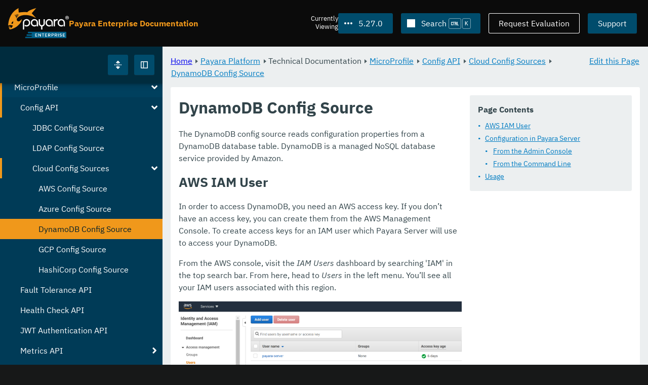

--- FILE ---
content_type: text/html
request_url: https://docs.payara.fish/enterprise/docs/5.27.0/documentation/microprofile/config/cloud/dynamo-db.html
body_size: 10409
content:
<!DOCTYPE html>
<html lang="en" class="no-js" data-ui-path="../../../../../../_">
	<head>
		    <meta charset="utf-8">
    <meta name="viewport" content="width=device-width,initial-scale=1">
    <title>DynamoDB Config Source :: Payara Enterprise Documentation</title>
    <meta name="generator" content="Antora 3.1.9">
    <link rel="stylesheet" href="../../../../../../_/ui/css/payara.css" type="text/css" media="all">
    <link rel="stylesheet" href="../../../../../../_/ui-docs/css/payara-docs.css" type="text/css" media="all">
    <link rel="stylesheet" href="../../../../../../_/ui-docs/css/highlight.css" type="text/css" media="all">
    <link rel="stylesheet" href="../../../../../../_/ui-docs/css/payara-docs-print.css" type="text/css" media="print">
	<link rel="preload" href="../../../../../../_/ui/fonts/ibm-plex-sans-v2-latin-regular.woff2" as="font" />
	<link rel="preload" href="../../../../../../_/ui/fonts/ibm-plex-sans-v2-latin-regular.woff2" as="font" />
        <link rel="stylesheet" href="https://cdn.jsdelivr.net/npm/@docsearch/css@alpha" />
    <meta name="docsearch:version" content="5.27.0" />
	<link rel="icon" href="../../../../../../_/ui/favicons/payara/favicon.ico" sizes="any" /><!-- 32×32 -->
	<link rel="icon" href="../../../../../../_/ui/favicons/payara/favicon.svg" type="image/svg+xml" />
	<link rel="apple-touch-icon" href="../../../../../../_/ui/favicons/payara/apple-touch-icon.png" /><!-- 180×180 -->
	</head>
	<body class="page page--sticky-header theme--light article
		
			docs__enterprise
	">
		<header class="page__header">
	<div class="page__header__cards cards card--no-pad">
		<div class="card--content-width docs__logo">
			<a href="../../../../../.." class="logo">					<img src="../../../../../../_/ui/images/logo-enterprise.svg" alt="Payara Enterprise Documentation" class="logo__full" />
			</a>
		</div><!-- .docs__logo -->
		<div class="docs__title">
			<h3>Payara Enterprise Documentation</h3>
		</div>
		<div class="card--content-width text-align--right docs__header-nav">
				<blinky-filter-menu class="filter-menu filter-menu--right" no-matches="No versions found." list-height="50vh">
		<span class="filter-menu__text">Currently <span>Viewing</span></span>
		<button class="button filter-menu__current">5.27.0</button>
		<span class="filter-menu__list  text-align--left">
			<a href="#" class="filter-menu__skip">Skip version selector.</a>
			<ul>
						<li>
							<a class="is-missing" href="../../../../../Overview.html">6.33.0</a>
						</li>
						<li>
							<a class="is-missing" href="../../../../../6.32.0/Overview.html">6.32.0</a>
						</li>
						<li>
							<a class="is-missing" href="../../../../../6.31.0/Overview.html">6.31.0</a>
						</li>
						<li>
							<a class="is-missing" href="../../../../../6.30.0/Overview.html">6.30.0</a>
						</li>
						<li>
							<a class="is-missing" href="../../../../../6.29.0/Overview.html">6.29.0</a>
						</li>
						<li>
							<a class="is-missing" href="../../../../../6.28.0/Overview.html">6.28.0</a>
						</li>
						<li>
							<a class="is-missing" href="../../../../../6.27.0/Overview.html">6.27.0</a>
						</li>
						<li>
							<a class="is-missing" href="../../../../../6.26.1/Overview.html">6.26.1</a>
						</li>
						<li>
							<a class="is-missing" href="../../../../../6.26.0/Overview.html">6.26.0</a>
						</li>
						<li>
							<a class="is-missing" href="../../../../../6.25.0/Overview.html">6.25.0</a>
						</li>
						<li>
							<a class="is-missing" href="../../../../../6.24.0/Overview.html">6.24.0</a>
						</li>
						<li>
							<a class="is-missing" href="../../../../../6.23.0/Overview.html">6.23.0</a>
						</li>
						<li>
							<a class="is-missing" href="../../../../../6.22.0/Overview.html">6.22.0</a>
						</li>
						<li>
							<a class="is-missing" href="../../../../../6.21.0/Overview.html">6.21.0</a>
						</li>
						<li>
							<a class="is-missing" href="../../../../../6.20.0/Overview.html">6.20.0</a>
						</li>
						<li>
							<a class="is-missing" href="../../../../../6.19.0/Overview.html">6.19.0</a>
						</li>
						<li>
							<a class="is-missing" href="../../../../../6.18.0/Overview.html">6.18.0</a>
						</li>
						<li>
							<a class="is-missing" href="../../../../../6.17.0/Overview.html">6.17.0</a>
						</li>
						<li>
							<a class="is-missing" href="../../../../../6.16.0/Overview.html">6.16.0</a>
						</li>
						<li>
							<a class="is-missing" href="../../../../../6.15.0/Overview.html">6.15.0</a>
						</li>
						<li>
							<a class="is-missing" href="../../../../../6.14.0/Overview.html">6.14.0</a>
						</li>
						<li>
							<a class="is-missing" href="../../../../../6.13.0/Overview.html">6.13.0</a>
						</li>
						<li>
							<a class="is-missing" href="../../../../../6.12.0/Overview.html">6.12.0</a>
						</li>
						<li>
							<a class="is-missing" href="../../../../../6.11.0/Overview.html">6.11.0</a>
						</li>
						<li>
							<a class="is-missing" href="../../../../../6.10.0/Overview.html">6.10.0</a>
						</li>
						<li>
							<a class="is-missing" href="../../../../../6.9.0/Overview.html">6.9.0</a>
						</li>
						<li>
							<a class="is-missing" href="../../../../../6.8.0/Overview.html">6.8.0</a>
						</li>
						<li>
							<a class="is-missing" href="../../../../../6.7.0/Overview.html">6.7.0</a>
						</li>
						<li>
							<a class="is-missing" href="../../../../../6.6.0/Overview.html">6.6.0</a>
						</li>
						<li>
							<a class="is-missing" href="../../../../../6.5.0/Overview.html">6.5.0</a>
						</li>
						<li>
							<a class="is-missing" href="../../../../../6.4.0/Overview.html">6.4.0</a>
						</li>
						<li>
							<a class="is-missing" href="../../../../../6.3.0/Overview.html">6.3.0</a>
						</li>
						<li>
							<a class="is-missing" href="../../../../../6.2.0/Overview.html">6.2.0</a>
						</li>
						<li>
							<a class="is-missing" href="../../../../../6.1.0/Overview.html">6.1.0</a>
						</li>
						<li>
							<a class="is-missing" href="../../../../../6.0.0/Overview.html">6.0.0</a>
						</li>
						<li>
							<a class="is-missing" href="../../../../../5.82.0/Overview.html">5.82.0</a>
						</li>
						<li>
							<a class="is-missing" href="../../../../../5.81.0/Overview.html">5.81.0</a>
						</li>
						<li>
							<a class="is-missing" href="../../../../../5.80.0/Overview.html">5.80.0</a>
						</li>
						<li>
							<a class="is-missing" href="../../../../../5.79.0/Overview.html">5.79.0</a>
						</li>
						<li>
							<a class="is-missing" href="../../../../../5.78.0/Overview.html">5.78.0</a>
						</li>
						<li>
							<a class="is-missing" href="../../../../../5.77.0/Overview.html">5.77.0</a>
						</li>
						<li>
							<a class="is-missing" href="../../../../../5.76.0/Overview.html">5.76.0</a>
						</li>
						<li>
							<a class="is-missing" href="../../../../../5.75.1/Overview.html">5.75.1</a>
						</li>
						<li>
							<a class="is-missing" href="../../../../../5.75.0/Overview.html">5.75.0</a>
						</li>
						<li>
							<a class="is-missing" href="../../../../../5.74.0/Overview.html">5.74.0</a>
						</li>
						<li>
							<a class="is-missing" href="../../../../../5.73.0/Overview.html">5.73.0</a>
						</li>
						<li>
							<a class="is-missing" href="../../../../../5.72.0/Overview.html">5.72.0</a>
						</li>
						<li>
							<a class="is-missing" href="../../../../../5.71.0/Overview.html">5.71.0</a>
						</li>
						<li>
							<a class="is-missing" href="../../../../../5.70.0/Overview.html">5.70.0</a>
						</li>
						<li>
							<a class="is-missing" href="../../../../../5.69.0/Overview.html">5.69.0</a>
						</li>
						<li>
							<a class="is-missing" href="../../../../../5.68.0/Overview.html">5.68.0</a>
						</li>
						<li>
							<a class="is-missing" href="../../../../../5.67.0/Overview.html">5.67.0</a>
						</li>
						<li>
							<a class="is-missing" href="../../../../../5.66.0/Overview.html">5.66.0</a>
						</li>
						<li>
							<a class="is-missing" href="../../../../../5.65.0/Overview.html">5.65.0</a>
						</li>
						<li>
							<a class="is-missing" href="../../../../../5.64.0/Overview.html">5.64.0</a>
						</li>
						<li>
							<a class="is-missing" href="../../../../../5.63.0/Overview.html">5.63.0</a>
						</li>
						<li>
							<a class="is-missing" href="../../../../../5.62.0/Overview.html">5.62.0</a>
						</li>
						<li>
							<a class="is-missing" href="../../../../../5.61.0/Overview.html">5.61.0</a>
						</li>
						<li>
							<a class="is-missing" href="../../../../../5.60.0/Overview.html">5.60.0</a>
						</li>
						<li>
							<a class="is-missing" href="../../../../../5.59.0/Overview.html">5.59.0</a>
						</li>
						<li>
							<a class="is-missing" href="../../../../../5.58.0/Overview.html">5.58.0</a>
						</li>
						<li>
							<a class="is-missing" href="../../../../../5.57.0/Overview.html">5.57.0</a>
						</li>
						<li>
							<a class="is-missing" href="../../../../../5.56.0/Overview.html">5.56.0</a>
						</li>
						<li>
							<a class="is-missing" href="../../../../../5.55.0/Overview.html">5.55.0</a>
						</li>
						<li>
							<a class="is-missing" href="../../../../../5.54.0/Overview.html">5.54.0</a>
						</li>
						<li>
							<a class="is-missing" href="../../../../../5.53.0/Overview.html">5.53.0</a>
						</li>
						<li>
							<a class="is-missing" href="../../../../../5.52.0/Overview.html">5.52.0</a>
						</li>
						<li>
							<a class="is-missing" href="../../../../../5.51.0/Overview.html">5.51.0</a>
						</li>
						<li>
							<a class="is-missing" href="../../../../../5.50.0/Overview.html">5.50.0</a>
						</li>
						<li>
							<a class="is-missing" href="../../../../../5.49.0/Overview.html">5.49.0</a>
						</li>
						<li>
							<a class="is-missing" href="../../../../../5.48.1/Overview.html">5.48.1</a>
						</li>
						<li>
							<a class="is-missing" href="../../../../../5.48.0/Overview.html">5.48.0</a>
						</li>
						<li>
							<a class="is-missing" href="../../../../../5.47.0/Overview.html">5.47.0</a>
						</li>
						<li>
							<a class="is-missing" href="../../../../../5.46.0/Overview.html">5.46.0</a>
						</li>
						<li>
							<a class="is-missing" href="../../../../../5.45.0/Overview.html">5.45.0</a>
						</li>
						<li>
							<a class="is-missing" href="../../../../../5.44.0/Overview.html">5.44.0</a>
						</li>
						<li>
							<a class="is-missing" href="../../../../../5.43.0/Overview.html">5.43.0</a>
						</li>
						<li>
							<a class="is-missing" href="../../../../../5.42.0/Overview.html">5.42.0</a>
						</li>
						<li>
							<a class="is-missing" href="../../../../../5.41.0/Overview.html">5.41.0</a>
						</li>
						<li>
							<a class="is-missing" href="../../../../../5.40.0/Overview.html">5.40.0</a>
						</li>
						<li>
							<a class="is-missing" href="../../../../../5.39.0/Overview.html">5.39.0</a>
						</li>
						<li>
							<a href="../../../../../5.38.0/documentation/microprofile/config/cloud/dynamo-db.html">5.38.0</a>
						</li>
						<li>
							<a href="../../../../../5.37.0/documentation/microprofile/config/cloud/dynamo-db.html">5.37.0</a>
						</li>
						<li>
							<a href="../../../../../5.36.0/documentation/microprofile/config/cloud/dynamo-db.html">5.36.0</a>
						</li>
						<li>
							<a href="../../../../../5.35.0/documentation/microprofile/config/cloud/dynamo-db.html">5.35.0</a>
						</li>
						<li>
							<a href="../../../../../5.34.0/documentation/microprofile/config/cloud/dynamo-db.html">5.34.0</a>
						</li>
						<li>
							<a href="../../../../../5.33.0/documentation/microprofile/config/cloud/dynamo-db.html">5.33.0</a>
						</li>
						<li>
							<a href="../../../../../5.32.0/documentation/microprofile/config/cloud/dynamo-db.html">5.32.0</a>
						</li>
						<li>
							<a href="../../../../../5.31.0/documentation/microprofile/config/cloud/dynamo-db.html">5.31.0</a>
						</li>
						<li>
							<a href="../../../../../5.30.0/documentation/microprofile/config/cloud/dynamo-db.html">5.30.0</a>
						</li>
						<li>
							<a href="../../../../../5.29.0/documentation/microprofile/config/cloud/dynamo-db.html">5.29.0</a>
						</li>
						<li>
							<a href="../../../../../5.28.0/documentation/microprofile/config/cloud/dynamo-db.html">5.28.0</a>
						</li>
						<li>
							<a href="../../../../../5.26.0/documentation/microprofile/config/cloud/dynamo-db.html">5.26.0</a>
						</li>
						<li>
							<a class="is-missing" href="../../../../../5.25.0/README.html">5.25.0</a>
						</li>
						<li>
							<a class="is-missing" href="../../../../../5.24.0/README.html">5.24.0</a>
						</li>
						<li>
							<a class="is-missing" href="../../../../../5.23.0/README.html">5.23.0</a>
						</li>
						<li>
							<a class="is-missing" href="../../../../../5.22.0/README.html">5.22.0</a>
						</li>
						<li>
							<a class="is-missing" href="../../../../../5.21.0/README.html">5.21.0</a>
						</li>
						<li>
							<a class="is-missing" href="../../../../../5.20.0/README.html">5.20.0</a>
						</li>
			</ul>
		</span>
	</blinky-filter-menu>
				<span id="search-input-container" class="docs__search-button"></span>
				<span class="buttons--light docs__wide">
					<a href="https://www.payara.fish/page/payara-enterprise-downloads/" class="button button--ghost">Request Evaluation</a>
				</span>
				<a href="https://support.payara.fish" class="button docs__wide">Support</a>
			<button id="external-toggle-sidebar" type="button" class="docs__narrow button sidebar__toggle" aria-expanded="false">
				<svg class="icon" width="1em" height="1em" viewbox="0 0 16 16" aria-hidden="true" focusable="false">
					<use href="../../../../../../_/ui/images/icons.svg#icon-sidebar"></use>
				</svg>
				<span class="visually-hidden">Toggle Sidebar</span>
			</button>
		</div><!-- .docs__header-nav -->
	</div><!-- .page__header__cards -->
</header>
		<div class="page__main">
	<blinky-sidebar class="page__sidebar page__sidebar--wider" id="sidebar1" toggle="1" minimized="0" toggle-label="Toggle Sidebar" data-component="docs" data-version="5.27.0">
	<header class="sidebar__header">
		<docs-expand-all>
			<blinky-toggle-button type="icon-only" button-class="button docs__expand-all" icon-0="expand" text-0="Expand All" icon-1="collapse" text-1="Collapse All" toggled="0">
			</blinky-toggle-button>
		</docs-expand-all>
	</header>
		<blinky-scroll-hints class="sidebar__content">
		<button class="nav-menu-toggle" aria-label="Toggle expand/collapse all" style="display: none"></button>
			<h4><a href="../../../../README.html">Payara Platform</a></h4>
		<nav class="menu menu--vertical">
					<ul class="menu__group">
			<li class="menu__item" data-depth="0">
					<button href="#" tabindex=0 class="menu__content menu--button">
						<span class="menu__text">General Info</span>
					</button>
						<ul class="menu__group">
			<li class="menu__item" data-depth="1">
					<a class="menu__content" href="../../../../README.html" ><span class="menu__text">Introduction</span></a>
						<ul class="menu__group">
			<li class="menu__item" data-depth="2">
					<a class="menu__content" href="../../../../general-info/general-info.html" ><span class="menu__text">Overview</span></a>
							</li>
			<li class="menu__item" data-depth="2">
					<a class="menu__content" href="../../../../release-notes/README.html" ><span class="menu__text">Release Notes</span></a>
						<ul class="menu__group">
			<li class="menu__item" data-depth="3">
					<a class="menu__content" href="../../../../release-notes/release-notes-27-0.html" ><span class="menu__text">Payara Enterprise 5.27.0 Release Notes</span></a>
							</li>
		</ul>
			</li>
			<li class="menu__item" data-depth="2">
					<a class="menu__content" href="../../../../security/security.html" ><span class="menu__text">Security</span></a>
						<ul class="menu__group">
			<li class="menu__item" data-depth="3">
					<a class="menu__content" href="../../../../security/security-fix-list.html" ><span class="menu__text">Security Fixes Summary</span></a>
							</li>
		</ul>
			</li>
			<li class="menu__item" data-depth="2">
					<a class="menu__content" href="../../../../general-info/supported-platforms.html" ><span class="menu__text">Supported Platforms</span></a>
							</li>
		</ul>
			</li>
			<li class="menu__item" data-depth="1">
					<a class="menu__content" href="../../../../getting-started/getting-started.html" ><span class="menu__text">Getting Started</span></a>
							</li>
		</ul>
			</li>
			<li class="menu__item" data-depth="0">
					<button href="#" tabindex=0 class="menu__content menu--button">
						<span class="menu__text">Technical Documentation</span>
					</button>
						<ul class="menu__group">
			<li class="menu__item" data-depth="1">
					<a class="menu__content" href="../../../payara-server/README.html" ><span class="menu__text">Payara Server Documentation</span></a>
						<ul class="menu__group">
			<li class="menu__item" data-depth="2">
					<a class="menu__content" href="../../../payara-server/server-configuration/README.html" ><span class="menu__text">Server Configuration</span></a>
						<ul class="menu__group">
			<li class="menu__item" data-depth="3">
					<a class="menu__content" href="../../../payara-server/server-configuration/var-substitution/README.html" ><span class="menu__text">Variables in the configuration</span></a>
						<ul class="menu__group">
			<li class="menu__item" data-depth="4">
					<a class="menu__content" href="../../../payara-server/server-configuration/var-substitution/types-of-variables.html" ><span class="menu__text">Variable types</span></a>
							</li>
			<li class="menu__item" data-depth="4">
					<a class="menu__content" href="../../../payara-server/server-configuration/var-substitution/usage-of-variables.html" ><span class="menu__text">Using variables</span></a>
							</li>
		</ul>
			</li>
			<li class="menu__item" data-depth="3">
					<a class="menu__content" href="../../../payara-server/server-configuration/http/README.html" ><span class="menu__text">HTTP Service</span></a>
						<ul class="menu__group">
			<li class="menu__item" data-depth="4">
					<a class="menu__content" href="../../../payara-server/server-configuration/http/network-listeners.html" ><span class="menu__text">Network Listeners</span></a>
						<ul class="menu__group">
			<li class="menu__item" data-depth="5">
					<a class="menu__content" href="../../../payara-server/server-configuration/http/security/sni.html" ><span class="menu__text">SNI</span></a>
							</li>
		</ul>
			</li>
			<li class="menu__item" data-depth="4">
					<a class="menu__content" href="../../../payara-server/server-configuration/http/protocols.html" ><span class="menu__text">Protocols</span></a>
						<ul class="menu__group">
			<li class="menu__item" data-depth="5">
					<a class="menu__content" href="../../../payara-server/server-configuration/http/protocols/standard-options.html" ><span class="menu__text">Standard options</span></a>
							</li>
			<li class="menu__item" data-depth="5">
					<a class="menu__content" href="../../../payara-server/server-configuration/http/protocols/http-options.html" ><span class="menu__text">HTTP options</span></a>
							</li>
			<li class="menu__item" data-depth="5">
					<a class="menu__content" href="../../../payara-server/server-configuration/http/protocols/http2-options.html" ><span class="menu__text">HTTP/2 options</span></a>
							</li>
			<li class="menu__item" data-depth="5">
					<a class="menu__content" href="../../../payara-server/server-configuration/http/protocols/ssl-options.html" ><span class="menu__text">SSL/TLS options</span></a>
							</li>
			<li class="menu__item" data-depth="5">
					<a class="menu__content" href="../../../payara-server/server-configuration/http/protocols/protocols-asadmin.html" ><span class="menu__text">Asadmin commands</span></a>
							</li>
		</ul>
			</li>
			<li class="menu__item" data-depth="4">
					<a class="menu__content" href="../../../payara-server/server-configuration/http/virtual-servers.html" ><span class="menu__text">Virtual Servers</span></a>
							</li>
		</ul>
			</li>
			<li class="menu__item" data-depth="3">
					<a class="menu__content" href="../../../payara-server/server-configuration/security/README.html" ><span class="menu__text">Security Extensions</span></a>
						<ul class="menu__group">
			<li class="menu__item" data-depth="4">
					<a class="menu__content" href="../../../payara-server/server-configuration/security/certificate-realm-principal-name.html" ><span class="menu__text">Certificate Realm - Principal Name</span></a>
							</li>
			<li class="menu__item" data-depth="4">
					<a class="menu__content" href="../../../payara-server/server-configuration/security/certificate-realm-groups.html" ><span class="menu__text">Certificate Realm - Group Mapping</span></a>
							</li>
			<li class="menu__item" data-depth="4">
					<a class="menu__content" href="../../../payara-server/server-configuration/security/multiple-mechanism-in-ear.html" ><span class="menu__text">Multiple HttpAuthenticationMechanism in EAR</span></a>
							</li>
		</ul>
			</li>
			<li class="menu__item" data-depth="3">
					<a class="menu__content" href="../../../payara-server/server-configuration/jvm-options.html" ><span class="menu__text">JVM Options</span></a>
							</li>
			<li class="menu__item" data-depth="3">
					<a class="menu__content" href="../../../payara-server/server-configuration/jsf-options.html" ><span class="menu__text">JSF Options</span></a>
							</li>
			<li class="menu__item" data-depth="3">
					<a class="menu__content" href="../../../payara-server/server-configuration/ssl-certificates.html" ><span class="menu__text">SSL Certificates</span></a>
							</li>
			<li class="menu__item" data-depth="3">
					<a class="menu__content" href="../../../payara-server/server-configuration/certificate-management.html" ><span class="menu__text">Integrated Certificate Management</span></a>
							</li>
		</ul>
			</li>
			<li class="menu__item" data-depth="2">
					<a class="menu__content" href="../../../payara-server/deployment-groups/README.html" ><span class="menu__text">Deployment Groups</span></a>
						<ul class="menu__group">
			<li class="menu__item" data-depth="3">
					<a class="menu__content" href="../../../payara-server/deployment-groups/asadmin-commands.html" ><span class="menu__text">Deployment Groups ASAdmin commands</span></a>
							</li>
			<li class="menu__item" data-depth="3">
					<a class="menu__content" href="../../../payara-server/deployment-groups/timers.html" ><span class="menu__text">Timers in Deployment Groups</span></a>
							</li>
		</ul>
			</li>
			<li class="menu__item" data-depth="2">
					<a class="menu__content" href="../../../payara-server/jacc.html" ><span class="menu__text">JACC</span></a>
							</li>
			<li class="menu__item" data-depth="2">
					<a class="menu__content" href="../../../payara-server/jdbc/index.html" ><span class="menu__text">JDBC</span></a>
						<ul class="menu__group">
			<li class="menu__item" data-depth="3">
					<a class="menu__content" href="../../../payara-server/jdbc/jdbc-connection-validation.html" ><span class="menu__text">JDBC Connection Validation</span></a>
							</li>
			<li class="menu__item" data-depth="3">
					<a class="menu__content" href="../../../payara-server/jdbc/slow-sql-logger.html" ><span class="menu__text">Slow SQL Logger</span></a>
							</li>
			<li class="menu__item" data-depth="3">
					<a class="menu__content" href="../../../payara-server/jdbc/log-jdbc-calls.html" ><span class="menu__text">Log JDBC Calls</span></a>
							</li>
			<li class="menu__item" data-depth="3">
					<a class="menu__content" href="../../../payara-server/jdbc/sql-trace-listeners.html" ><span class="menu__text">SQL Trace Listeners</span></a>
							</li>
			<li class="menu__item" data-depth="3">
					<a class="menu__content" href="../../../payara-server/jdbc/advanced-connection-pool-properties.html" ><span class="menu__text">Advanced Connection Pool Configuration</span></a>
							</li>
			<li class="menu__item" data-depth="3">
					<a class="menu__content" href="../../../payara-server/jdbc/sql-statement-overview.html" ><span class="menu__text">SQL Statement Overview</span></a>
							</li>
			<li class="menu__item" data-depth="3">
					<a class="menu__content" href="../../../payara-server/jdbc/mysql-connectorj-8-changes.html" ><span class="menu__text">MySQL Connector/J 8 Changes</span></a>
							</li>
		</ul>
			</li>
			<li class="menu__item" data-depth="2">
					<a class="menu__content" href="../../../payara-server/h2/h2.html" ><span class="menu__text">H2 Database</span></a>
							</li>
			<li class="menu__item" data-depth="2">
					<a class="menu__content" href="../../../payara-server/logging/logging.html" ><span class="menu__text">Logging</span></a>
						<ul class="menu__group">
			<li class="menu__item" data-depth="3">
					<a class="menu__content" href="../../../payara-server/logging/access-logging-max-file-size.html" ><span class="menu__text">Access Logging Max File Size</span></a>
							</li>
			<li class="menu__item" data-depth="3">
					<a class="menu__content" href="../../../payara-server/logging/access-logging-date-stamp-property.html" ><span class="menu__text">Access Logging Date Stamp Property</span></a>
							</li>
			<li class="menu__item" data-depth="3">
					<a class="menu__content" href="../../../payara-server/logging/notification-logging.html" ><span class="menu__text">Notification Logging</span></a>
							</li>
			<li class="menu__item" data-depth="3">
					<a class="menu__content" href="../../../payara-server/logging/daily-log-rotation.html" ><span class="menu__text">Daily Log Rotation</span></a>
							</li>
			<li class="menu__item" data-depth="3">
					<a class="menu__content" href="../../../payara-server/logging/ansi-colours.html" ><span class="menu__text">ANSI Coloured Logging</span></a>
							</li>
			<li class="menu__item" data-depth="3">
					<a class="menu__content" href="../../../payara-server/logging/log-compression.html" ><span class="menu__text">Compression of log files</span></a>
							</li>
			<li class="menu__item" data-depth="3">
					<a class="menu__content" href="../../../payara-server/logging/json-formatter.html" ><span class="menu__text">JSON Log Formatter</span></a>
							</li>
			<li class="menu__item" data-depth="3">
					<a class="menu__content" href="../../../payara-server/logging/log-to-file.html" ><span class="menu__text">Log To File</span></a>
							</li>
			<li class="menu__item" data-depth="3">
					<a class="menu__content" href="../../../payara-server/logging/multiline.html" ><span class="menu__text">Multiline Mode</span></a>
							</li>
		</ul>
			</li>
			<li class="menu__item" data-depth="2">
					<a class="menu__content" href="../../../payara-server/password-aliases/README.html" ><span class="menu__text">Password Aliases</span></a>
						<ul class="menu__group">
			<li class="menu__item" data-depth="3">
					<a class="menu__content" href="../../../payara-server/password-aliases/password-alias-asadmin-commands.html" ><span class="menu__text">Password Aliases Asadmin Commands</span></a>
							</li>
			<li class="menu__item" data-depth="3">
					<a class="menu__content" href="../../../payara-server/password-aliases/password-alias-admin-console-commands.html" ><span class="menu__text">Password Aliases from the Admin Console</span></a>
							</li>
		</ul>
			</li>
			<li class="menu__item" data-depth="2">
					<a class="menu__content" href="../../../payara-server/asadmin-commands/asadmin-commands.html" ><span class="menu__text">Asadmin Commands</span></a>
						<ul class="menu__group">
			<li class="menu__item" data-depth="3">
					<a class="menu__content" href="../../../payara-server/asadmin-commands/server-management-commands.html" ><span class="menu__text">Server Management Commands</span></a>
							</li>
			<li class="menu__item" data-depth="3">
					<a class="menu__content" href="../../../payara-server/asadmin-commands/misc-commands.html" ><span class="menu__text">Miscellaneous Commands</span></a>
							</li>
			<li class="menu__item" data-depth="3">
					<a class="menu__content" href="../../../payara-server/asadmin-commands/disabling-jline.html" ><span class="menu__text">Disabling JLine</span></a>
							</li>
			<li class="menu__item" data-depth="3">
					<a class="menu__content" href="../../../payara-server/asadmin-commands/auto-naming.html" ><span class="menu__text">Auto-Naming</span></a>
							</li>
		</ul>
			</li>
			<li class="menu__item" data-depth="2">
					<a class="menu__content" href="../../../payara-server/rest-api/rest-api-documentation.html" ><span class="menu__text">REST API Documentation</span></a>
						<ul class="menu__group">
			<li class="menu__item" data-depth="3">
					<a class="menu__content" href="../../../payara-server/rest-api/overview.html" ><span class="menu__text">Overview</span></a>
							</li>
			<li class="menu__item" data-depth="3">
					<a class="menu__content" href="../../../payara-server/rest-api/security.html" ><span class="menu__text">Security</span></a>
							</li>
			<li class="menu__item" data-depth="3">
					<a class="menu__content" href="../../../payara-server/rest-api/resources.html" ><span class="menu__text">Resources</span></a>
							</li>
			<li class="menu__item" data-depth="3">
					<a class="menu__content" href="../../../payara-server/rest-api/definitions.html" ><span class="menu__text">Definitions</span></a>
							</li>
		</ul>
			</li>
			<li class="menu__item" data-depth="2">
					<a class="menu__content" href="../../../payara-server/javamail.html" ><span class="menu__text">JavaMail</span></a>
							</li>
			<li class="menu__item" data-depth="2">
					<a class="menu__content" href="../../../payara-server/jce-provider-support.html" ><span class="menu__text">JCE Provider Support</span></a>
							</li>
			<li class="menu__item" data-depth="2">
					<a class="menu__content" href="../../../payara-server/admin-console/admin-console.html" ><span class="menu__text">Admin Console Enhancements</span></a>
						<ul class="menu__group">
			<li class="menu__item" data-depth="3">
					<a class="menu__content" href="../../../payara-server/admin-console/asadmin-recorder.html" ><span class="menu__text">Asadmin Recorder</span></a>
							</li>
			<li class="menu__item" data-depth="3">
					<a class="menu__content" href="../../../payara-server/admin-console/auditing-service.html" ><span class="menu__text">Auditing Service</span></a>
							</li>
			<li class="menu__item" data-depth="3">
					<a class="menu__content" href="../../../payara-server/admin-console/environment-warning.html" ><span class="menu__text">Environment Warning</span></a>
							</li>
		</ul>
			</li>
			<li class="menu__item" data-depth="2">
					<a class="menu__content" href="../../../payara-server/app-deployment/app-deployment.html" ><span class="menu__text">Application Deployment</span></a>
						<ul class="menu__group">
			<li class="menu__item" data-depth="3">
					<a class="menu__content" href="../../../payara-server/app-deployment/deployment-descriptors.html" ><span class="menu__text">Deployment Descriptor Files</span></a>
							</li>
			<li class="menu__item" data-depth="3">
					<a class="menu__content" href="../../../payara-server/app-deployment/descriptor-elements.html" ><span class="menu__text">Elements of the Descriptor Files</span></a>
							</li>
			<li class="menu__item" data-depth="3">
					<a class="menu__content" href="../../../payara-server/app-deployment/concurrent-cdi-bean-loading.html" ><span class="menu__text">Concurrent CDI Bean Loading</span></a>
							</li>
		</ul>
			</li>
			<li class="menu__item" data-depth="2">
					<a class="menu__content" href="../../../payara-server/ejb/README.html" ><span class="menu__text">EJB</span></a>
						<ul class="menu__group">
			<li class="menu__item" data-depth="3">
					<a class="menu__content" href="../../../payara-server/ejb/ejb-jar-names.html" ><span class="menu__text">EJB JAR Archive Names</span></a>
							</li>
			<li class="menu__item" data-depth="3">
					<a class="menu__content" href="../../../payara-server/ejb/concurrent-instances.html" ><span class="menu__text">EJB Concurrent Instance Configuration</span></a>
							</li>
			<li class="menu__item" data-depth="3">
					<a class="menu__content" href="../../../payara-server/ejb/lite-remote-ejb.html" ><span class="menu__text">Lite Remote EJB Features</span></a>
							</li>
			<li class="menu__item" data-depth="3">
					<a class="menu__content" href="../../../payara-server/ejb/persistent-timers.html" ><span class="menu__text">Persistent Timers</span></a>
							</li>
		</ul>
			</li>
			<li class="menu__item" data-depth="2">
					<a class="menu__content" href="../../../payara-server/jaxws/README.html" ><span class="menu__text">JAX-WS</span></a>
						<ul class="menu__group">
			<li class="menu__item" data-depth="3">
					<a class="menu__content" href="../../../payara-server/jaxws/scanning.html" ><span class="menu__text">Additional Scanning Locations</span></a>
							</li>
		</ul>
			</li>
			<li class="menu__item" data-depth="2">
					<a class="menu__content" href="../../../payara-server/jbatch/jbatch.html" ><span class="menu__text">JBatch</span></a>
						<ul class="menu__group">
			<li class="menu__item" data-depth="3">
					<a class="menu__content" href="../../../payara-server/jbatch/schema-name.html" ><span class="menu__text">Setting the Schema Name</span></a>
							</li>
			<li class="menu__item" data-depth="3">
					<a class="menu__content" href="../../../payara-server/jbatch/table-prefix-and-suffix.html" ><span class="menu__text">Setting the Table Prefix and/or Suffix</span></a>
							</li>
			<li class="menu__item" data-depth="3">
					<a class="menu__content" href="../../../payara-server/jbatch/database-support.html" ><span class="menu__text">Database Support</span></a>
							</li>
			<li class="menu__item" data-depth="3">
					<a class="menu__content" href="../../../payara-server/jbatch/asadmin.html" ><span class="menu__text">Asadmin Commands</span></a>
							</li>
		</ul>
			</li>
			<li class="menu__item" data-depth="2">
					<a class="menu__content" href="../../../payara-server/jcache/jcache.html" ><span class="menu__text">JCache</span></a>
						<ul class="menu__group">
			<li class="menu__item" data-depth="3">
					<a class="menu__content" href="../../../payara-server/jcache/jcache-accessing.html" ><span class="menu__text">Cache provider and manager</span></a>
							</li>
			<li class="menu__item" data-depth="3">
					<a class="menu__content" href="../../../payara-server/jcache/jcache-creating.html" ><span class="menu__text">Creating a Cache Instance</span></a>
							</li>
			<li class="menu__item" data-depth="3">
					<a class="menu__content" href="../../../payara-server/jcache/jcache-annotations.html" ><span class="menu__text">Using JCache Annotations</span></a>
							</li>
		</ul>
			</li>
			<li class="menu__item" data-depth="2">
					<a class="menu__content" href="../../../payara-server/jpa-cache-coordination.html" ><span class="menu__text">JPA Cache Coordination</span></a>
							</li>
			<li class="menu__item" data-depth="2">
					<a class="menu__content" href="../../../payara-server/hazelcast/README.html" ><span class="menu__text">Domain Data Grid</span></a>
						<ul class="menu__group">
			<li class="menu__item" data-depth="3">
					<a class="menu__content" href="../../../payara-server/hazelcast/discovery.html" ><span class="menu__text">Discovery Modes</span></a>
							</li>
			<li class="menu__item" data-depth="3">
					<a class="menu__content" href="../../../payara-server/hazelcast/enable-hazelcast.html" ><span class="menu__text">Enabling Data Grid</span></a>
							</li>
			<li class="menu__item" data-depth="3">
					<a class="menu__content" href="../../../payara-server/hazelcast/configuration.html" ><span class="menu__text">Configuring Hazelcast</span></a>
							</li>
			<li class="menu__item" data-depth="3">
					<a class="menu__content" href="../../../payara-server/hazelcast/viewing-members.html" ><span class="menu__text">Viewing Members</span></a>
							</li>
			<li class="menu__item" data-depth="3">
					<a class="menu__content" href="../../../payara-server/hazelcast/using-hazelcast.html" ><span class="menu__text">Using Hazelcast</span></a>
							</li>
			<li class="menu__item" data-depth="3">
					<a class="menu__content" href="../../../payara-server/hazelcast/asadmin.html" ><span class="menu__text">Administration Commands</span></a>
							</li>
			<li class="menu__item" data-depth="3">
					<a class="menu__content" href="../../../payara-server/hazelcast/datagrid-encryption.html" ><span class="menu__text">Data Grid Encryption</span></a>
							</li>
		</ul>
			</li>
			<li class="menu__item" data-depth="2">
					<a class="menu__content" href="../../../payara-server/health-check-service/README.html" ><span class="menu__text">HealthCheck Service</span></a>
						<ul class="menu__group">
			<li class="menu__item" data-depth="3">
					<a class="menu__content" href="../../../payara-server/health-check-service/asadmin-commands.html" ><span class="menu__text">Asadmin Commands</span></a>
							</li>
			<li class="menu__item" data-depth="3">
					<a class="menu__content" href="../../../payara-server/health-check-service/config/README.html" ><span class="menu__text">Configuration</span></a>
						<ul class="menu__group">
			<li class="menu__item" data-depth="4">
					<a class="menu__content" href="../../../payara-server/health-check-service/config/common-config.html" ><span class="menu__text">Common Configuration</span></a>
							</li>
			<li class="menu__item" data-depth="4">
					<a class="menu__content" href="../../../payara-server/health-check-service/config/threshold-config.html" ><span class="menu__text">Threshold Checkers</span></a>
							</li>
			<li class="menu__item" data-depth="4">
					<a class="menu__content" href="../../../payara-server/health-check-service/config/special-config.html" ><span class="menu__text">Special Checkers</span></a>
							</li>
		</ul>
			</li>
		</ul>
			</li>
			<li class="menu__item" data-depth="2">
					<a class="menu__content" href="../../../payara-server/notification-service/notification-service.html" ><span class="menu__text">Notification Service</span></a>
						<ul class="menu__group">
			<li class="menu__item" data-depth="3">
					<a class="menu__content" href="../../../payara-server/notification-service/asadmin-commands.html" ><span class="menu__text">Asadmin Commands</span></a>
							</li>
			<li class="menu__item" data-depth="3">
					<a class="menu__content" href="../../../payara-server/notification-service/notifiers.html" ><span class="menu__text">Notifiers</span></a>
						<ul class="menu__group">
			<li class="menu__item" data-depth="4">
					<a class="menu__content" href="../../../payara-server/notification-service/notifiers/cdi-event-bus-notifier.html" ><span class="menu__text">CDI Event Bus Notifier</span></a>
							</li>
			<li class="menu__item" data-depth="4">
					<a class="menu__content" href="../../../payara-server/notification-service/notifiers/datadog-notifier.html" ><span class="menu__text">Datadog Notifier</span></a>
							</li>
			<li class="menu__item" data-depth="4">
					<a class="menu__content" href="../../../payara-server/notification-service/notifiers/discord-notifier.html" ><span class="menu__text">Discord Notifier</span></a>
							</li>
			<li class="menu__item" data-depth="4">
					<a class="menu__content" href="../../../payara-server/notification-service/notifiers/email-notifier.html" ><span class="menu__text">Email Notifier</span></a>
							</li>
			<li class="menu__item" data-depth="4">
					<a class="menu__content" href="../../../payara-server/notification-service/notifiers/event-bus-notifier.html" ><span class="menu__text">Event Bus Notifier</span></a>
							</li>
			<li class="menu__item" data-depth="4">
					<a class="menu__content" href="../../../payara-server/notification-service/notifiers/jms-notifier.html" ><span class="menu__text">JMS Notifier</span></a>
							</li>
			<li class="menu__item" data-depth="4">
					<a class="menu__content" href="../../../payara-server/notification-service/notifiers/log-notifier.html" ><span class="menu__text">Log Notifier</span></a>
							</li>
			<li class="menu__item" data-depth="4">
					<a class="menu__content" href="../../../payara-server/notification-service/notifiers/newrelic-notifier.html" ><span class="menu__text">NewRelic Notifier</span></a>
							</li>
			<li class="menu__item" data-depth="4">
					<a class="menu__content" href="../../../payara-server/notification-service/notifiers/slack-notifier.html" ><span class="menu__text">Slack Notifier</span></a>
							</li>
			<li class="menu__item" data-depth="4">
					<a class="menu__content" href="../../../payara-server/notification-service/notifiers/snmp-notifier.html" ><span class="menu__text">SNMP Notifier</span></a>
							</li>
			<li class="menu__item" data-depth="4">
					<a class="menu__content" href="../../../payara-server/notification-service/notifiers/teams-notifier.html" ><span class="menu__text">Teams Notifier</span></a>
							</li>
			<li class="menu__item" data-depth="4">
					<a class="menu__content" href="../../../payara-server/notification-service/notifiers/xmpp-notifier.html" ><span class="menu__text">XMPP Notifier</span></a>
							</li>
		</ul>
			</li>
		</ul>
			</li>
			<li class="menu__item" data-depth="2">
					<a class="menu__content" href="../../../payara-server/monitoring-service/monitoring-service.html" ><span class="menu__text">Monitoring Service</span></a>
						<ul class="menu__group">
			<li class="menu__item" data-depth="3">
					<a class="menu__content" href="../../../payara-server/monitoring-service/configuration.html" ><span class="menu__text">Configuration</span></a>
							</li>
			<li class="menu__item" data-depth="3">
					<a class="menu__content" href="../../../payara-server/monitoring-service/asadmin-commands.html" ><span class="menu__text">Asadmin Commands</span></a>
							</li>
			<li class="menu__item" data-depth="3">
					<a class="menu__content" href="../../../payara-server/jmx-monitoring-service/jmx-monitoring-service.html" ><span class="menu__text">JMX Monitoring Service</span></a>
						<ul class="menu__group">
			<li class="menu__item" data-depth="4">
					<a class="menu__content" href="../../../payara-server/jmx-monitoring-service/amx.html" ><span class="menu__text">AMX</span></a>
							</li>
			<li class="menu__item" data-depth="4">
					<a class="menu__content" href="../../../payara-server/jmx-monitoring-service/configuration.html" ><span class="menu__text">Configuration</span></a>
							</li>
			<li class="menu__item" data-depth="4">
					<a class="menu__content" href="../../../payara-server/jmx-monitoring-service/asadmin-commands.html" ><span class="menu__text">Asadmin Commands</span></a>
							</li>
			<li class="menu__item" data-depth="4">
					<a class="menu__content" href="../../../payara-server/jmx-monitoring-service/jmx-notification-configuration.html" ><span class="menu__text">JMX Notification Configuration</span></a>
							</li>
		</ul>
			</li>
			<li class="menu__item" data-depth="3">
					<a class="menu__content" href="../../../payara-server/rest-monitoring/README.html" ><span class="menu__text">REST monitoring</span></a>
						<ul class="menu__group">
			<li class="menu__item" data-depth="4">
					<a class="menu__content" href="../../../payara-server/rest-monitoring/using-rest-monitoring.html" ><span class="menu__text">Using the REST monitoring application</span></a>
							</li>
			<li class="menu__item" data-depth="4">
					<a class="menu__content" href="../../../payara-server/rest-monitoring/configuring-rest-monitoring.html" ><span class="menu__text">Configuration</span></a>
							</li>
			<li class="menu__item" data-depth="4">
					<a class="menu__content" href="../../../payara-server/rest-monitoring/asadmin-commands.html" ><span class="menu__text">Asadmin commands</span></a>
							</li>
		</ul>
			</li>
		</ul>
			</li>
			<li class="menu__item" data-depth="2">
					<a class="menu__content" href="../../../payara-server/request-tracing-service/request-tracing-service.html" ><span class="menu__text">Request Tracing Service</span></a>
						<ul class="menu__group">
			<li class="menu__item" data-depth="3">
					<a class="menu__content" href="../../../payara-server/request-tracing-service/asadmin-commands.html" ><span class="menu__text">Asadmin Commands</span></a>
							</li>
			<li class="menu__item" data-depth="3">
					<a class="menu__content" href="../../../payara-server/request-tracing-service/configuration.html" ><span class="menu__text">Configuration</span></a>
							</li>
			<li class="menu__item" data-depth="3">
					<a class="menu__content" href="../../../payara-server/request-tracing-service/usage.html" ><span class="menu__text">Usage</span></a>
							</li>
			<li class="menu__item" data-depth="3">
					<a class="menu__content" href="../../../payara-server/request-tracing-service/terminology.html" ><span class="menu__text">Terminology</span></a>
							</li>
			<li class="menu__item" data-depth="3">
					<a class="menu__content" href="../../../payara-server/request-tracing-service/tracing-remote-ejbs.html" ><span class="menu__text">Tracing Remote EJBs</span></a>
							</li>
		</ul>
			</li>
			<li class="menu__item" data-depth="2">
					<a class="menu__content" href="../../../payara-server/phone-home/phonehome-overview.html" ><span class="menu__text">Phone Home</span></a>
						<ul class="menu__group">
			<li class="menu__item" data-depth="3">
					<a class="menu__content" href="../../../payara-server/phone-home/phone-home-information.html" ><span class="menu__text">Gathered Data</span></a>
							</li>
			<li class="menu__item" data-depth="3">
					<a class="menu__content" href="../../../payara-server/phone-home/phone-home-asadmin.html" ><span class="menu__text">Asadmin Commands</span></a>
							</li>
			<li class="menu__item" data-depth="3">
					<a class="menu__content" href="../../../payara-server/phone-home/disabling-phone-home.html" ><span class="menu__text">Disabling Phone Home</span></a>
							</li>
		</ul>
			</li>
			<li class="menu__item" data-depth="2">
					<a class="menu__content" href="../../../payara-server/system-properties.html" ><span class="menu__text">System Properties</span></a>
							</li>
			<li class="menu__item" data-depth="2">
					<a class="menu__content" href="../../../payara-server/support-integration.html" ><span class="menu__text">Support Integration</span></a>
							</li>
			<li class="menu__item" data-depth="2">
					<a class="menu__content" href="../../../payara-server/production-ready-domain.html" ><span class="menu__text">Production Ready Domain</span></a>
							</li>
			<li class="menu__item" data-depth="2">
					<a class="menu__content" href="../../../payara-server/classloading.html" ><span class="menu__text">Enhanced Classloading</span></a>
							</li>
			<li class="menu__item" data-depth="2">
					<a class="menu__content" href="../../../payara-server/default-thread-pool-size.html" ><span class="menu__text">Default Thread Pool Size</span></a>
							</li>
			<li class="menu__item" data-depth="2">
					<a class="menu__content" href="../../../payara-server/public-api/README.html" ><span class="menu__text">Public API</span></a>
						<ul class="menu__group">
			<li class="menu__item" data-depth="3">
					<a class="menu__content" href="../../../payara-server/public-api/cdi-events.html" ><span class="menu__text">Remote CDI Events</span></a>
							</li>
			<li class="menu__item" data-depth="3">
					<a class="menu__content" href="../../../payara-server/public-api/clustered-singleton.html" ><span class="menu__text">Clustered Singleton</span></a>
							</li>
			<li class="menu__item" data-depth="3">
					<a class="menu__content" href="../../../payara-server/public-api/roles-permitted.html" ><span class="menu__text">roles-permitted</span></a>
							</li>
			<li class="menu__item" data-depth="3">
					<a class="menu__content" href="../../../payara-server/public-api/twoidentitystores.html" ><span class="menu__text">Two Identity Stores</span></a>
							</li>
			<li class="menu__item" data-depth="3">
					<a class="menu__content" href="../../../payara-server/public-api/yubikey.html" ><span class="menu__text">Yubikey Integration</span></a>
							</li>
			<li class="menu__item" data-depth="3">
					<a class="menu__content" href="../../../payara-server/public-api/oauth-support.html" ><span class="menu__text">OAuth2 Support</span></a>
							</li>
			<li class="menu__item" data-depth="3">
					<a class="menu__content" href="../../../payara-server/public-api/openid-connect-support.html" ><span class="menu__text">OpenID Connect Support</span></a>
							</li>
			<li class="menu__item" data-depth="3">
					<a class="menu__content" href="../../../payara-server/public-api/realm-identitystores/README.html" ><span class="menu__text">Realm Identity Stores</span></a>
						<ul class="menu__group">
			<li class="menu__item" data-depth="4">
					<a class="menu__content" href="../../../payara-server/public-api/realm-identitystores/realm-identity-store-definition.html" ><span class="menu__text">Existing Realm Identity Store</span></a>
							</li>
			<li class="menu__item" data-depth="4">
					<a class="menu__content" href="../../../payara-server/public-api/realm-identitystores/file-identity-store-definition.html" ><span class="menu__text">File Realm Identity Store</span></a>
							</li>
			<li class="menu__item" data-depth="4">
					<a class="menu__content" href="../../../payara-server/public-api/realm-identitystores/certificate-identity-store-definition.html" ><span class="menu__text">Certificate Realm Identity Store</span></a>
							</li>
			<li class="menu__item" data-depth="4">
					<a class="menu__content" href="../../../payara-server/public-api/realm-identitystores/pam-identity-store-definition.html" ><span class="menu__text">PAM Realm Identity Store</span></a>
							</li>
			<li class="menu__item" data-depth="4">
					<a class="menu__content" href="../../../payara-server/public-api/realm-identitystores/solaris-identity-store-definition.html" ><span class="menu__text">Solaris Realm Identity Store</span></a>
							</li>
		</ul>
			</li>
		</ul>
			</li>
			<li class="menu__item" data-depth="2">
					<a class="menu__content" href="../../../payara-server/development-tools/README.html" ><span class="menu__text">Development Tools</span></a>
						<ul class="menu__group">
			<li class="menu__item" data-depth="3">
					<a class="menu__content" href="../../../payara-server/development-tools/cdi-dev-mode/README.html" ><span class="menu__text">CDI Development Mode</span></a>
						<ul class="menu__group">
			<li class="menu__item" data-depth="4">
					<a class="menu__content" href="../../../payara-server/development-tools/cdi-dev-mode/enabling-cdi-dev-web-desc.html" ><span class="menu__text">Enable using web.xml</span></a>
							</li>
			<li class="menu__item" data-depth="4">
					<a class="menu__content" href="../../../payara-server/development-tools/cdi-dev-mode/enabling-cdi-dev-console.html" ><span class="menu__text">Enable using Admin Console</span></a>
							</li>
			<li class="menu__item" data-depth="4">
					<a class="menu__content" href="../../../payara-server/development-tools/cdi-dev-mode/enabling-cdi-dev-asadmin.html" ><span class="menu__text">Enable using asadmin</span></a>
							</li>
			<li class="menu__item" data-depth="4">
					<a class="menu__content" href="../../../payara-server/development-tools/cdi-dev-mode/cdi-probe/README.html" ><span class="menu__text">CDI Probe</span></a>
						<ul class="menu__group">
			<li class="menu__item" data-depth="5">
					<a class="menu__content" href="../../../payara-server/development-tools/cdi-dev-mode/cdi-probe/using-probe.html" ><span class="menu__text">Web Application</span></a>
							</li>
			<li class="menu__item" data-depth="5">
					<a class="menu__content" href="../../../payara-server/development-tools/cdi-dev-mode/cdi-probe/probe-rest-api.html" ><span class="menu__text">REST API</span></a>
							</li>
		</ul>
			</li>
		</ul>
			</li>
		</ul>
			</li>
			<li class="menu__item" data-depth="2">
					<a class="menu__content" href="../../../payara-server/docker/README.html" ><span class="menu__text">Docker</span></a>
						<ul class="menu__group">
			<li class="menu__item" data-depth="3">
					<a class="menu__content" href="../../../payara-server/docker/docker-nodes.html" ><span class="menu__text">Docker Nodes</span></a>
							</li>
			<li class="menu__item" data-depth="3">
					<a class="menu__content" href="../../../payara-server/docker/docker-instances.html" ><span class="menu__text">Docker Instances</span></a>
							</li>
		</ul>
			</li>
			<li class="menu__item" data-depth="2">
					<a class="menu__content" href="../../../payara-server/Payara%20Server%20Upgrade%20Tool.html" ><span class="menu__text">Payara Server Upgrade Tool</span></a>
							</li>
		</ul>
			</li>
			<li class="menu__item" data-depth="1">
					<a class="menu__content" href="../../../payara-micro/payara-micro.html" ><span class="menu__text">Payara Micro Documentation</span></a>
						<ul class="menu__group">
			<li class="menu__item" data-depth="2">
					<a class="menu__content" href="../../../payara-micro/rootdir.html" ><span class="menu__text">Root Configuration Directory</span></a>
							</li>
			<li class="menu__item" data-depth="2">
					<a class="menu__content" href="../../../payara-micro/starting-instance.html" ><span class="menu__text">Starting an Instance</span></a>
							</li>
			<li class="menu__item" data-depth="2">
					<a class="menu__content" href="../../../payara-micro/stopping-instance.html" ><span class="menu__text">Stopping an Instance</span></a>
							</li>
			<li class="menu__item" data-depth="2">
					<a class="menu__content" href="../../../payara-micro/deploying/deploying.html" ><span class="menu__text">Deploying Applications</span></a>
						<ul class="menu__group">
			<li class="menu__item" data-depth="3">
					<a class="menu__content" href="../../../payara-micro/deploying/deploy-cmd-line.html" ><span class="menu__text">From the Command Line</span></a>
							</li>
			<li class="menu__item" data-depth="3">
					<a class="menu__content" href="../../../payara-micro/deploying/deploy-program.html" ><span class="menu__text">Programmatically</span></a>
						<ul class="menu__group">
			<li class="menu__item" data-depth="4">
					<a class="menu__content" href="../../../payara-micro/deploying/deploy-program-bootstrap.html" ><span class="menu__text">During Bootstrap</span></a>
							</li>
			<li class="menu__item" data-depth="4">
					<a class="menu__content" href="../../../payara-micro/deploying/deploy-program-after-bootstrap.html" ><span class="menu__text">To a Bootstrapped Instance</span></a>
							</li>
			<li class="menu__item" data-depth="4">
					<a class="menu__content" href="../../../payara-micro/deploying/deploy-program-asadmin.html" ><span class="menu__text">Using an asadmin Command</span></a>
							</li>
			<li class="menu__item" data-depth="4">
					<a class="menu__content" href="../../../payara-micro/deploying/deploy-program-maven.html" ><span class="menu__text">From a Maven Repository</span></a>
							</li>
		</ul>
			</li>
			<li class="menu__item" data-depth="3">
					<a class="menu__content" href="../../../payara-micro/deploying/deploy-postboot-output.html" ><span class="menu__text">Post Boot Output</span></a>
							</li>
		</ul>
			</li>
			<li class="menu__item" data-depth="2">
					<a class="menu__content" href="../../../payara-micro/configuring/configuring.html" ><span class="menu__text">Configuring an Instance</span></a>
						<ul class="menu__group">
			<li class="menu__item" data-depth="3">
					<a class="menu__content" href="../../../payara-micro/configuring/config-cmd-line.html" ><span class="menu__text">From the Command Line</span></a>
							</li>
			<li class="menu__item" data-depth="3">
					<a class="menu__content" href="../../../payara-micro/configuring/config-program.html" ><span class="menu__text">Programmatically</span></a>
							</li>
			<li class="menu__item" data-depth="3">
					<a class="menu__content" href="../../../payara-micro/configuring/package-uberjar.html" ><span class="menu__text">Packaging as an Uber Jar</span></a>
							</li>
			<li class="menu__item" data-depth="3">
					<a class="menu__content" href="../../../payara-micro/configuring/config-sys-props.html" ><span class="menu__text">Via System Properties</span></a>
							</li>
			<li class="menu__item" data-depth="3">
					<a class="menu__content" href="../../../payara-micro/configuring/config-keystores.html" ><span class="menu__text">Alternate Keystores for SSL</span></a>
							</li>
			<li class="menu__item" data-depth="3">
					<a class="menu__content" href="../../../payara-micro/configuring/instance-names.html" ><span class="menu__text">Instance Names</span></a>
							</li>
		</ul>
			</li>
			<li class="menu__item" data-depth="2">
					<a class="menu__content" href="../../../payara-micro/clustering/clustering.html" ><span class="menu__text">Clustering</span></a>
						<ul class="menu__group">
			<li class="menu__item" data-depth="3">
					<a class="menu__content" href="../../../payara-micro/clustering/autoclustering.html" ><span class="menu__text">Automatically</span></a>
							</li>
			<li class="menu__item" data-depth="3">
					<a class="menu__content" href="../../../payara-micro/clustering/clustering-with-full-server.html" ><span class="menu__text">Clustering with Payara Server</span></a>
							</li>
			<li class="menu__item" data-depth="3">
					<a class="menu__content" href="../../../payara-micro/clustering/lite-nodes.html" ><span class="menu__text">Lite Cluster Members</span></a>
							</li>
		</ul>
			</li>
			<li class="menu__item" data-depth="2">
					<a class="menu__content" href="../../../payara-micro/maven/maven.html" ><span class="menu__text">Maven Support</span></a>
							</li>
			<li class="menu__item" data-depth="2">
					<a class="menu__content" href="../../../payara-micro/port-autobinding.html" ><span class="menu__text">HTTP(S) Auto-Binding</span></a>
							</li>
			<li class="menu__item" data-depth="2">
					<a class="menu__content" href="../../../payara-micro/asadmin.html" ><span class="menu__text">Running asadmin Commands</span></a>
						<ul class="menu__group">
			<li class="menu__item" data-depth="3">
					<a class="menu__content" href="../../../payara-micro/asadmin/send-asadmin-commands.html" ><span class="menu__text">Send asadmin commands</span></a>
							</li>
			<li class="menu__item" data-depth="3">
					<a class="menu__content" href="../../../payara-micro/asadmin/using-the-payara-micro-api.html" ><span class="menu__text">Using the Payara Micro API</span></a>
							</li>
			<li class="menu__item" data-depth="3">
					<a class="menu__content" href="../../../payara-micro/asadmin/pre-and-post-boot-scripts.html" ><span class="menu__text">Pre and Post Boot Scripts</span></a>
							</li>
		</ul>
			</li>
			<li class="menu__item" data-depth="2">
					<a class="menu__content" href="../../../payara-micro/callable-objects.html" ><span class="menu__text">Running Callable Objects</span></a>
							</li>
			<li class="menu__item" data-depth="2">
					<a class="menu__content" href="../../../payara-micro/services/request-tracing.html" ><span class="menu__text">Request Tracing</span></a>
							</li>
			<li class="menu__item" data-depth="2">
					<a class="menu__content" href="../../../payara-micro/logging-to-file.html" ><span class="menu__text">Logging to a file</span></a>
							</li>
			<li class="menu__item" data-depth="2">
					<a class="menu__content" href="../../../payara-micro/adding-jars.html" ><span class="menu__text">Adding JAR files</span></a>
							</li>
			<li class="menu__item" data-depth="2">
					<a class="menu__content" href="../../../payara-micro/jcache.html" ><span class="menu__text">JCache in Payara Micro</span></a>
							</li>
			<li class="menu__item" data-depth="2">
					<a class="menu__content" href="../../../payara-micro/jca.html" ><span class="menu__text">JCA Support in Payara Micro</span></a>
							</li>
			<li class="menu__item" data-depth="2">
					<a class="menu__content" href="../../../payara-micro/cdi-events.html" ><span class="menu__text">Remote CDI Events</span></a>
							</li>
			<li class="menu__item" data-depth="2">
					<a class="menu__content" href="../../../payara-micro/persistent-ejb-timers.html" ><span class="menu__text">Persistent EJB timers</span></a>
							</li>
			<li class="menu__item" data-depth="2">
					<a class="menu__content" href="../../../payara-micro/h2/h2.html" ><span class="menu__text">H2 Database</span></a>
							</li>
			<li class="menu__item" data-depth="2">
					<a class="menu__content" href="../../../payara-micro/appendices/appendices.html" ><span class="menu__text">Payara Micro Appendices</span></a>
						<ul class="menu__group">
			<li class="menu__item" data-depth="3">
					<a class="menu__content" href="../../../payara-micro/appendices/cmd-line-opts.html" ><span class="menu__text">Command Line Options</span></a>
							</li>
			<li class="menu__item" data-depth="3">
					<a class="menu__content" href="../../../payara-micro/appendices/payara-micro-jar-structure.html" ><span class="menu__text">JAR Structure</span></a>
							</li>
			<li class="menu__item" data-depth="3">
					<a class="menu__content" href="../../../payara-micro/appendices/micro-api.html" ><span class="menu__text">Payara Micro API</span></a>
						<ul class="menu__group">
			<li class="menu__item" data-depth="4">
					<a class="menu__content" href="../../../payara-micro/appendices/config-methods.html" ><span class="menu__text">Configuration Methods</span></a>
							</li>
			<li class="menu__item" data-depth="4">
					<a class="menu__content" href="../../../payara-micro/appendices/operation-methods.html" ><span class="menu__text">Operation Methods</span></a>
							</li>
			<li class="menu__item" data-depth="4">
					<a class="menu__content" href="../../../payara-micro/appendices/javadoc.html" ><span class="menu__text">Javadoc</span></a>
							</li>
		</ul>
			</li>
		</ul>
			</li>
		</ul>
			</li>
			<li class="menu__item" data-depth="1">
					<a class="menu__content" href="../../README.html" ><span class="menu__text">MicroProfile</span></a>
						<ul class="menu__group">
			<li class="menu__item" data-depth="2">
					<a class="menu__content" href="../README.html" ><span class="menu__text">Config API</span></a>
						<ul class="menu__group">
			<li class="menu__item" data-depth="3">
					<a class="menu__content" href="../jdbc.html" ><span class="menu__text">JDBC Config Source</span></a>
							</li>
			<li class="menu__item" data-depth="3">
					<a class="menu__content" href="../ldap.html" ><span class="menu__text">LDAP Config Source</span></a>
							</li>
			<li class="menu__item" data-depth="3">
					<a class="menu__content" href="README.html" ><span class="menu__text">Cloud Config Sources</span></a>
						<ul class="menu__group">
			<li class="menu__item" data-depth="4">
					<a class="menu__content" href="aws.html" ><span class="menu__text">AWS Config Source</span></a>
							</li>
			<li class="menu__item" data-depth="4">
					<a class="menu__content" href="azure.html" ><span class="menu__text">Azure Config Source</span></a>
							</li>
			<li class="menu__item is-current-page" data-depth="4">
					<a class="menu__content" href="dynamo-db.html"  aria-current="page"><span class="menu__text">DynamoDB Config Source</span></a>
							</li>
			<li class="menu__item" data-depth="4">
					<a class="menu__content" href="gcp.html" ><span class="menu__text">GCP Config Source</span></a>
							</li>
			<li class="menu__item" data-depth="4">
					<a class="menu__content" href="hashicorp.html" ><span class="menu__text">HashiCorp Config Source</span></a>
							</li>
		</ul>
			</li>
		</ul>
			</li>
			<li class="menu__item" data-depth="2">
					<a class="menu__content" href="../../faulttolerance.html" ><span class="menu__text">Fault Tolerance API</span></a>
							</li>
			<li class="menu__item" data-depth="2">
					<a class="menu__content" href="../../healthcheck.html" ><span class="menu__text">Health Check API</span></a>
							</li>
			<li class="menu__item" data-depth="2">
					<a class="menu__content" href="../../jwt.html" ><span class="menu__text">JWT Authentication API</span></a>
							</li>
			<li class="menu__item" data-depth="2">
					<a class="menu__content" href="../../metrics.html" ><span class="menu__text">Metrics API</span></a>
						<ul class="menu__group">
			<li class="menu__item" data-depth="3">
					<a class="menu__content" href="../../metrics/metrics-rest-endpoint.html" ><span class="menu__text">REST Endpoint</span></a>
							</li>
			<li class="menu__item" data-depth="3">
					<a class="menu__content" href="../../metrics/vendor-metrics.html" ><span class="menu__text">Vendor metrics</span></a>
							</li>
			<li class="menu__item" data-depth="3">
					<a class="menu__content" href="../../metrics/metrics-configuration.html" ><span class="menu__text">Configuration</span></a>
							</li>
		</ul>
			</li>
			<li class="menu__item" data-depth="2">
					<a class="menu__content" href="../../openapi.html" ><span class="menu__text">OpenAPI API</span></a>
							</li>
			<li class="menu__item" data-depth="2">
					<a class="menu__content" href="../../opentracing.html" ><span class="menu__text">OpenTracing API</span></a>
							</li>
			<li class="menu__item" data-depth="2">
					<a class="menu__content" href="../../rest-client.html" ><span class="menu__text">Rest Client API</span></a>
							</li>
		</ul>
			</li>
			<li class="menu__item" data-depth="1">
					<a class="menu__content" href="../../../ecosystem/ecosystem.html" ><span class="menu__text">Ecosystem</span></a>
						<ul class="menu__group">
			<li class="menu__item" data-depth="2">
					<a class="menu__content" href="../../../ecosystem/maven-plugin.html" ><span class="menu__text">Payara Micro Maven Plugin</span></a>
							</li>
			<li class="menu__item" data-depth="2">
					<a class="menu__content" href="../../../ecosystem/maven-archetype.html" ><span class="menu__text">Payara Micro Maven Archetype</span></a>
							</li>
			<li class="menu__item" data-depth="2">
					<a class="menu__content" href="../../../ecosystem/gradle-plugin.html" ><span class="menu__text">Payara Micro Gradle Plugin</span></a>
							</li>
			<li class="menu__item" data-depth="2">
					<a class="menu__content" href="../../../ecosystem/maven-bom.html" ><span class="menu__text">Bill Of Material (BOM)</span></a>
							</li>
			<li class="menu__item" data-depth="2">
					<a class="menu__content" href="../../../ecosystem/eclipse-plugin.html" ><span class="menu__text">Payara Tools Eclipse Plugin</span></a>
							</li>
			<li class="menu__item" data-depth="2">
					<a class="menu__content" href="../../../ecosystem/netbeans-plugin/README.html" ><span class="menu__text">Payara Apache NetBeans IDE tools</span></a>
						<ul class="menu__group">
			<li class="menu__item" data-depth="3">
					<a class="menu__content" href="../../../ecosystem/netbeans-plugin/payara-server.html" ><span class="menu__text">Payara Server</span></a>
							</li>
			<li class="menu__item" data-depth="3">
					<a class="menu__content" href="../../../ecosystem/netbeans-plugin/payara-micro.html" ><span class="menu__text">Payara Micro</span></a>
							</li>
		</ul>
			</li>
			<li class="menu__item" data-depth="2">
					<a class="menu__content" href="../../../ecosystem/intellij-plugin/README.html" ><span class="menu__text">Payara IntelliJ IDEA Plugin</span></a>
						<ul class="menu__group">
			<li class="menu__item" data-depth="3">
					<a class="menu__content" href="../../../ecosystem/intellij-plugin/payara-server.html" ><span class="menu__text">Payara Server</span></a>
							</li>
			<li class="menu__item" data-depth="3">
					<a class="menu__content" href="../../../ecosystem/intellij-plugin/payara-micro.html" ><span class="menu__text">Payara Micro</span></a>
							</li>
		</ul>
			</li>
			<li class="menu__item" data-depth="2">
					<a class="menu__content" href="../../../ecosystem/vscode-extension/README.html" ><span class="menu__text">Payara Visual Studio Code Extension</span></a>
						<ul class="menu__group">
			<li class="menu__item" data-depth="3">
					<a class="menu__content" href="../../../ecosystem/vscode-extension/payara-server.html" ><span class="menu__text">Payara Server</span></a>
							</li>
			<li class="menu__item" data-depth="3">
					<a class="menu__content" href="../../../ecosystem/vscode-extension/payara-micro.html" ><span class="menu__text">Payara Micro</span></a>
							</li>
		</ul>
			</li>
			<li class="menu__item" data-depth="2">
					<a class="menu__content" href="../../../ecosystem/arquillian-containers/README.html" ><span class="menu__text">Arquillian Containers</span></a>
						<ul class="menu__group">
			<li class="menu__item" data-depth="3">
					<a class="menu__content" href="../../../ecosystem/arquillian-containers/payara-server-remote.html" ><span class="menu__text">Payara Server Remote</span></a>
							</li>
			<li class="menu__item" data-depth="3">
					<a class="menu__content" href="../../../ecosystem/arquillian-containers/payara-server-managed.html" ><span class="menu__text">Payara Server Managed</span></a>
							</li>
			<li class="menu__item" data-depth="3">
					<a class="menu__content" href="../../../ecosystem/arquillian-containers/payara-server-embedded.html" ><span class="menu__text">Payara Server Embedded</span></a>
							</li>
			<li class="menu__item" data-depth="3">
					<a class="menu__content" href="../../../ecosystem/arquillian-containers/payara-micro-managed.html" ><span class="menu__text">Payara Micro Managed</span></a>
							</li>
		</ul>
			</li>
			<li class="menu__item" data-depth="2">
					<a class="menu__content" href="../../../ecosystem/cloud-connectors/README.html" ><span class="menu__text">Cloud Connectors</span></a>
						<ul class="menu__group">
			<li class="menu__item" data-depth="3">
					<a class="menu__content" href="../../../ecosystem/cloud-connectors/amazon-sqs.html" ><span class="menu__text">Amazon SQS</span></a>
							</li>
			<li class="menu__item" data-depth="3">
					<a class="menu__content" href="../../../ecosystem/cloud-connectors/apache-kafka.html" ><span class="menu__text">Apache Kafka</span></a>
							</li>
			<li class="menu__item" data-depth="3">
					<a class="menu__content" href="../../../ecosystem/cloud-connectors/azure-sb.html" ><span class="menu__text">Azure Service Bus</span></a>
							</li>
			<li class="menu__item" data-depth="3">
					<a class="menu__content" href="../../../ecosystem/cloud-connectors/mqtt.html" ><span class="menu__text">MQTT</span></a>
							</li>
		</ul>
			</li>
			<li class="menu__item" data-depth="2">
					<a class="menu__content" href="../../../ecosystem/security-connectors.html" ><span class="menu__text">Security Connectors</span></a>
							</li>
			<li class="menu__item" data-depth="2">
					<a class="menu__content" href="../../../ecosystem/docker-images/overview.html" ><span class="menu__text">Docker Images</span></a>
						<ul class="menu__group">
			<li class="menu__item" data-depth="3">
					<a class="menu__content" href="../../../ecosystem/docker-images/server-image-overview.html" ><span class="menu__text">Payara Server Docker Image Overview</span></a>
							</li>
			<li class="menu__item" data-depth="3">
					<a class="menu__content" href="../../../ecosystem/docker-images/micro-image-overview.html" ><span class="menu__text">Payara Micro Docker Image Overview</span></a>
							</li>
		</ul>
			</li>
		</ul>
			</li>
		</ul>
			</li>
			<li class="menu__item" data-depth="0">
					<button href="#" tabindex=0 class="menu__content menu--button">
						<span class="menu__text">User Guides</span>
					</button>
						<ul class="menu__group">
			<li class="menu__item" data-depth="1">
					<a class="menu__content" href="../../../user-guides/user-guides.html" ><span class="menu__text">User Guides Overview</span></a>
						<ul class="menu__group">
			<li class="menu__item" data-depth="2">
					<a class="menu__content" href="../../../user-guides/backup-domain.html" ><span class="menu__text">Payara Server Domain Backup</span></a>
							</li>
			<li class="menu__item" data-depth="2">
					<a class="menu__content" href="../../../user-guides/restore-domain.html" ><span class="menu__text">Restore a Payara Server Domain</span></a>
							</li>
			<li class="menu__item" data-depth="2">
					<a class="menu__content" href="../../../user-guides/upgrade-payara.html" ><span class="menu__text">Upgrade Payara Server</span></a>
							</li>
			<li class="menu__item" data-depth="2">
					<a class="menu__content" href="../../../user-guides/monitoring/monitoring.html" ><span class="menu__text">Monitoring Payara Server</span></a>
						<ul class="menu__group">
			<li class="menu__item" data-depth="3">
					<a class="menu__content" href="../../../user-guides/monitoring/enable-jmx-monitoring.html" ><span class="menu__text">Enable JMX Monitoring</span></a>
							</li>
			<li class="menu__item" data-depth="3">
					<a class="menu__content" href="../../../user-guides/monitoring/mbeans.html" ><span class="menu__text">MBeans</span></a>
							</li>
			<li class="menu__item" data-depth="3">
					<a class="menu__content" href="../../../user-guides/monitoring/monitoring-console.html" ><span class="menu__text">Payara InSight</span></a>
							</li>
		</ul>
			</li>
			<li class="menu__item" data-depth="2">
					<a class="menu__content" href="../../../user-guides/connection-pools/connection-pools.html" ><span class="menu__text">Configure a connection pool</span></a>
						<ul class="menu__group">
			<li class="menu__item" data-depth="3">
					<a class="menu__content" href="../../../user-guides/connection-pools/sizing.html" ><span class="menu__text">Connection pool sizing</span></a>
							</li>
			<li class="menu__item" data-depth="3">
					<a class="menu__content" href="../../../user-guides/connection-pools/validation.html" ><span class="menu__text">Connection validation</span></a>
							</li>
			<li class="menu__item" data-depth="3">
					<a class="menu__content" href="../../../user-guides/connection-pools/leak-detection.html" ><span class="menu__text">Statement and Connection Leak Detection</span></a>
							</li>
		</ul>
			</li>
			<li class="menu__item" data-depth="2">
					<a class="menu__content" href="../../../user-guides/bypassing-jms-connections-through-a-firewall.html" ><span class="menu__text">Bypassing JMS Connections through a Firewall</span></a>
							</li>
			<li class="menu__item" data-depth="2">
					<a class="menu__content" href="../../../user-guides/mdb-in-payara-micro.html" ><span class="menu__text">Using Payara Micro as a JMS Client</span></a>
							</li>
			<li class="menu__item" data-depth="2">
					<a class="menu__content" href="../../../user-guides/using-the-maven-cargo-plugin.html" ><span class="menu__text">Deploying to Payara Server from Maven</span></a>
							</li>
			<li class="menu__item" data-depth="2">
					<a class="menu__content" href="../../../user-guides/starter-with-jpa.html" ><span class="menu__text">Add JPA to MP Starter</span></a>
							</li>
		</ul>
			</li>
		</ul>
			</li>
			<li class="menu__item" data-depth="0">
					<button href="#" tabindex=0 class="menu__content menu--button">
						<span class="menu__text">Appendices</span>
					</button>
						<ul class="menu__group">
			<li class="menu__item" data-depth="1">
					<a class="menu__content" href="../../../../release-notes/release-notes-history.html" ><span class="menu__text">History of Release Notes</span></a>
						<ul class="menu__group">
			<li class="menu__item" data-depth="2">
					<a class="menu__content" href="../../../../release-notes/release-notes-27-0.html" ><span class="menu__text">Payara Enterprise 5.27.0 Release Notes</span></a>
							</li>
			<li class="menu__item" data-depth="2">
					<a class="menu__content" href="../../../../release-notes/release-notes-26-0.html" ><span class="menu__text">Payara Enterprise 5.26.0 Release Notes</span></a>
							</li>
			<li class="menu__item" data-depth="2">
					<a class="menu__content" href="../../../../release-notes/release-notes-25-0.html" ><span class="menu__text">Payara Enterprise 5.25.0 Release Notes</span></a>
							</li>
			<li class="menu__item" data-depth="2">
					<a class="menu__content" href="../../../../release-notes/release-notes-24-0.html" ><span class="menu__text">Payara Enterprise 5.24.0 Release Notes</span></a>
							</li>
			<li class="menu__item" data-depth="2">
					<a class="menu__content" href="../../../../release-notes/release-notes-23-1.html" ><span class="menu__text">Payara Enterprise 5.23.1 Release Notes</span></a>
							</li>
			<li class="menu__item" data-depth="2">
					<a class="menu__content" href="../../../../release-notes/release-notes-23-0.html" ><span class="menu__text">Payara Enterprise 5.23.0 Release Notes</span></a>
							</li>
			<li class="menu__item" data-depth="2">
					<a class="menu__content" href="../../../../release-notes/release-notes-22-0.html" ><span class="menu__text">Payara Enterprise 5.22.0 Release Notes</span></a>
							</li>
			<li class="menu__item" data-depth="2">
					<a class="menu__content" href="../../../../release-notes/release-notes-21-2.html" ><span class="menu__text">Payara Enterprise 5.21.2 Release Notes</span></a>
							</li>
			<li class="menu__item" data-depth="2">
					<a class="menu__content" href="../../../../release-notes/release-notes-21-1.html" ><span class="menu__text">Payara Enterprise 5.21.1 Release Notes</span></a>
							</li>
			<li class="menu__item" data-depth="2">
					<a class="menu__content" href="../../../../release-notes/release-notes-21-0.html" ><span class="menu__text">Payara Enterprise 5.21.0 Release Notes</span></a>
							</li>
			<li class="menu__item" data-depth="2">
					<a class="menu__content" href="../../../../release-notes/release-notes-20-0.html" ><span class="menu__text">Payara Enterprise 5.20.0 Release Notes</span></a>
							</li>
		</ul>
			</li>
			<li class="menu__item" data-depth="1">
					<a class="menu__content" href="../../../../schemas/README.html" ><span class="menu__text">Schemas</span></a>
							</li>
			<li class="menu__item" data-depth="1">
					<a class="menu__content" href="../../../../jakartaee-certification/README.html" ><span class="menu__text">Jakarta EE Platform 8 certification summaries</span></a>
						<ul class="menu__group">
			<li class="menu__item" data-depth="2">
					<a class="menu__content" href="../../../../jakartaee-certification/5.27.0/README.html" ><span class="menu__text">Payara Server 5.27.0</span></a>
						<ul class="menu__group">
			<li class="menu__item" data-depth="3">
					<a class="menu__content" href="../../../../jakartaee-certification/5.27.0/tck-results-full-5.27.0.html" ><span class="menu__text">5.27.0 Full Profile</span></a>
							</li>
			<li class="menu__item" data-depth="3">
					<a class="menu__content" href="../../../../jakartaee-certification/5.27.0/tck-results-web-5.27.0.html" ><span class="menu__text">5.27.0 Web Profile</span></a>
							</li>
		</ul>
			</li>
			<li class="menu__item" data-depth="2">
					<a class="menu__content" href="../../../../jakartaee-certification/5.26.0/README.html" ><span class="menu__text">Payara Server 5.26.0</span></a>
						<ul class="menu__group">
			<li class="menu__item" data-depth="3">
					<a class="menu__content" href="../../../../jakartaee-certification/5.26.0/tck-results-full-5.26.0.html" ><span class="menu__text">5.26.0 Full Profile</span></a>
							</li>
			<li class="menu__item" data-depth="3">
					<a class="menu__content" href="../../../../jakartaee-certification/5.26.0/tck-results-web-5.26.0.html" ><span class="menu__text">5.26.0 Web Profile</span></a>
							</li>
		</ul>
			</li>
			<li class="menu__item" data-depth="2">
					<a class="menu__content" href="../../../../jakartaee-certification/5.25.0/README.html" ><span class="menu__text">Payara Server 5.25.0</span></a>
						<ul class="menu__group">
			<li class="menu__item" data-depth="3">
					<a class="menu__content" href="../../../../jakartaee-certification/5.25.0/tck-results-full-5.25.0.html" ><span class="menu__text">5.25.0 Full Profile</span></a>
							</li>
			<li class="menu__item" data-depth="3">
					<a class="menu__content" href="../../../../jakartaee-certification/5.25.0/tck-results-web-5.25.0.html" ><span class="menu__text">5.25.0 Web Profile</span></a>
							</li>
		</ul>
			</li>
			<li class="menu__item" data-depth="2">
					<a class="menu__content" href="../../../../jakartaee-certification/5.24.0/README.html" ><span class="menu__text">Payara Server 5.24.0</span></a>
						<ul class="menu__group">
			<li class="menu__item" data-depth="3">
					<a class="menu__content" href="../../../../jakartaee-certification/5.24.0/tck-results-full-5.24.0.html" ><span class="menu__text">5.24.0 Full Profile</span></a>
							</li>
			<li class="menu__item" data-depth="3">
					<a class="menu__content" href="../../../../jakartaee-certification/5.24.0/tck-results-web-5.24.0.html" ><span class="menu__text">5.24.0 Web Profile</span></a>
							</li>
		</ul>
			</li>
			<li class="menu__item" data-depth="2">
					<a class="menu__content" href="../../../../jakartaee-certification/5.23.1/README.html" ><span class="menu__text">Payara Server 5.23.1</span></a>
						<ul class="menu__group">
			<li class="menu__item" data-depth="3">
					<a class="menu__content" href="../../../../jakartaee-certification/5.23.1/tck-results-full-5.23.1.html" ><span class="menu__text">5.23.1 Full Profile</span></a>
							</li>
			<li class="menu__item" data-depth="3">
					<a class="menu__content" href="../../../../jakartaee-certification/5.23.1/tck-results-web-5.23.1.html" ><span class="menu__text">5.23.1 Web Profile</span></a>
							</li>
		</ul>
			</li>
			<li class="menu__item" data-depth="2">
					<a class="menu__content" href="../../../../jakartaee-certification/5.23.0/README.html" ><span class="menu__text">Payara Server 5.23.0</span></a>
						<ul class="menu__group">
			<li class="menu__item" data-depth="3">
					<a class="menu__content" href="../../../../jakartaee-certification/5.23.0/tck-results-full-5.23.0.html" ><span class="menu__text">5.23.0 Full Profile</span></a>
							</li>
			<li class="menu__item" data-depth="3">
					<a class="menu__content" href="../../../../jakartaee-certification/5.23.0/tck-results-web-5.23.0.html" ><span class="menu__text">5.23.0 Web Profile</span></a>
							</li>
		</ul>
			</li>
			<li class="menu__item" data-depth="2">
					<a class="menu__content" href="../../../../jakartaee-certification/5.22.0/README.html" ><span class="menu__text">Payara Server 5.22.0</span></a>
						<ul class="menu__group">
			<li class="menu__item" data-depth="3">
					<a class="menu__content" href="../../../../jakartaee-certification/5.22.0/tck-results-full-5.22.0.html" ><span class="menu__text">5.22.0 Full Profile</span></a>
							</li>
		</ul>
			</li>
			<li class="menu__item" data-depth="2">
					<a class="menu__content" href="../../../../jakartaee-certification/5.21.2/README.html" ><span class="menu__text">Payara Server 5.21.2</span></a>
						<ul class="menu__group">
			<li class="menu__item" data-depth="3">
					<a class="menu__content" href="../../../../jakartaee-certification/5.21.2/tck-results-full-5.21.2.html" ><span class="menu__text">5.21.2 Full Profile</span></a>
							</li>
		</ul>
			</li>
			<li class="menu__item" data-depth="2">
					<a class="menu__content" href="../../../../jakartaee-certification/5.20.0/README.html" ><span class="menu__text">Payara Server 5.20.0</span></a>
						<ul class="menu__group">
			<li class="menu__item" data-depth="3">
					<a class="menu__content" href="../../../../jakartaee-certification/5.20.0/tck-results-full-5.20.0.html" ><span class="menu__text">5.20.0 Full Profile</span></a>
							</li>
		</ul>
			</li>
			<li class="menu__item" data-depth="2">
					<a class="menu__content" href="../../../../jakartaee-certification/5.201/README.html" ><span class="menu__text">Payara Server 5.201</span></a>
						<ul class="menu__group">
			<li class="menu__item" data-depth="3">
					<a class="menu__content" href="../../../../jakartaee-certification/5.201/tck-results-full-5.201.html" ><span class="menu__text">5.201 Full Profile</span></a>
							</li>
		</ul>
			</li>
			<li class="menu__item" data-depth="2">
					<a class="menu__content" href="../../../../jakartaee-certification/5.194/README.html" ><span class="menu__text">Payara Server 5.194</span></a>
						<ul class="menu__group">
			<li class="menu__item" data-depth="3">
					<a class="menu__content" href="../../../../jakartaee-certification/5.194/tck-results-full-5.194.html" ><span class="menu__text">5.194 Full Profile</span></a>
							</li>
		</ul>
			</li>
			<li class="menu__item" data-depth="2">
					<a class="menu__content" href="../../../../jakartaee-certification/5.193/README.html" ><span class="menu__text">Payara Server 5.193</span></a>
						<ul class="menu__group">
			<li class="menu__item" data-depth="3">
					<a class="menu__content" href="../../../../jakartaee-certification/5.193/tck-results-full-5.193.1.html" ><span class="menu__text">5.193.1 Full Profile</span></a>
							</li>
		</ul>
			</li>
		</ul>
			</li>
		</ul>
			</li>
		</ul>
		</nav>
	</blinky-scroll-hints>
	<footer class="sidebar__footer">
		<p class="text-align--right">
				<span class="buttons--light docs__narrow">
					<a href="https://www.payara.fish/page/payara-enterprise-downloads/" class="button button--ghost">Request Evaluation</a>
				</span>
				<a href="https://support.payara.fish" class="button docs__narrow">Support</a>
		</p>
	</footer>
</blinky-sidebar>
	<main class="page__content">
	<div class="page__content-inner">
		<docs-sticky-breadcrumb class="docs__sticky-breadcrumb">
	<div class="cards card--no-pad">
		<div>
			<nav aria-label="Breadcrumb">
		<ol class="breadcrumb">
				<li><a href="../../../../../Overview.html" class="home-link">Home</a></li>
					<li><a href="../../../../README.html">Payara Platform</a></li>
				<li>Technical Documentation</li>
				<li><a href="../../README.html">MicroProfile</a></li>
				<li><a href="../README.html">Config API</a></li>
				<li><a href="README.html">Cloud Config Sources</a></li>
				<li><a href="dynamo-db.html">DynamoDB Config Source</a></li>
		</ol>
</nav>
		</div>
		<div class="card--content-width text-align--right">
				<a href="https://github.com/Payara/Payara-Enterprise-Documentation/edit/v5.27/docs/modules/ROOT/pages/documentation/microprofile/config/cloud/dynamo-db.adoc">Edit this Page</a>
		</div>
	</div>
</docs-sticky-breadcrumb>
<script>
	// This is to force the initial scroll position into something like the correct place, the 20 is purely arbitary.
	let new_top = document.querySelector('.docs__sticky-breadcrumb').getBoundingClientRect().bottom + 16 + 20;
	document.querySelector('.page').setAttribute('style', '--offset-scroll: '+new_top+'px;');
</script>
		<div class="cards">
			<div class="docs__content">
				<div class="docs__layout" id="top">
							<div class="docs__layout__title">
		<h1>
				DynamoDB Config Source
		</h1>
	</div>
						<div class="docs__layout__toc">
	<docs-toc-sticky class="js__docs__toc-sticky">
		<aside class="toc toc-sidebar" data-title="Page Contents" data-levels="2">
			<div class="toc-menu docs__toc">
				<blinky-scroll-hints class="scroll">
				</blinky-scroll-hints>
			</div>
		</aside>
	</docs-toc-sticky>
</div>						<div class="docs__layout__text">
	<article class="doc">
		<div id="preamble">
<div class="sectionbody">
<div class="paragraph">
<p>The DynamoDB config source reads configuration properties from a DynamoDB database table. DynamoDB is a managed NoSQL database service provided by Amazon.</p>
</div>
</div>
</div>
<div class="sect1">
<h2 id="_aws_iam_user"><a class="anchor" href="#_aws_iam_user"></a>AWS IAM User</h2>
<div class="sectionbody">
<div class="paragraph">
<p>In order to access DynamoDB, you need an AWS access key. If you don&#8217;t have an access key, you can create them from the AWS Management Console. To create access keys for an IAM user which Payara Server will use to access your DynamoDB.</p>
</div>
<div class="paragraph">
<p>From the AWS console, visit the <em>IAM Users</em> dashboard by searching 'IAM' in the top search bar. From here, head to <em>Users</em> in the left menu. You&#8217;ll see all your IAM users associated with this region.</p>
</div>
<div class="paragraph">
<p><span class="image"><img src="../../../../_images/microprofile/config/cloud/aws/iam-users.png" alt="AWS IAM users"></span></p>
</div>
<div class="paragraph">
<p>From here you can create a new IAM user. Skip this step if you already have an IAM user you want to use.</p>
</div>
<div class="paragraph">
<p><span class="image"><img src="../../../../_images/microprofile/config/cloud/aws/new-iam-user.png" alt="AWS new IAM user"></span></p>
</div>
<div class="paragraph">
<p>Set the IAM user name. This isn&#8217;t used by Payara Server but will be helpful for your own reference. Make sure you enable <em>Programmatic access</em>, as this will be used by Payara Server to access your AWS Secrets.</p>
</div>
<div class="paragraph">
<p>Next, select your IAM user permissions.</p>
</div>
<div class="paragraph">
<p><span class="image"><img src="../../../../_images/microprofile/config/cloud/aws/iam-user-permissions.png" alt="AWS IAM user permissions"></span></p>
</div>
<div class="paragraph">
<p>Whether you assign a group or select individual permissions, make sure the IAM user contains the <em>SecretsManagerReadWrite</em> permission, which will allow the user access to your secrets.</p>
</div>
<div class="paragraph">
<p>When you finish creating the IAM user, you&#8217;ll be given an access key id and secret access key. These will need to be recorded and passed to Payara Server as <a href="../../../payara-server/password-aliases/README.html" class="xref page">Password Aliases</a> <code>AWS_ACCESS_KEY_ID</code> and <code>AWS_SECRET_ACCESS_KEY</code> respectively.</p>
</div>
</div>
</div>
<div class="sect1">
<h2 id="_configuration_in_payara_server"><a class="anchor" href="#_configuration_in_payara_server"></a>Configuration in Payara Server</h2>
<div class="sectionbody">
<div class="paragraph">
<p>DynamoDB config source configuration is disabled by default but can be configured dynamically or statically like any other Payara service.</p>
</div>
<div class="paragraph">
<p>You can configure DynamoDB Config Source either via the admin console or the <em>asadmin</em> utility. You&#8217;ll need the name of a database table, name of the key column containing the key and name of the column containing the value, as well as the name of the AWS region the DynamoDB table has been created in. The values from the key column will be used as the config property names and the values from the value column will be used as the config property value.</p>
</div>
<div class="admonitionblock important">
<table>
<tr>
<td class="icon">
<i class="fa icon-important" title="Important"></i>
</td>
<td class="content">
The type of the database columns for the <em>key</em> and <em>value</em> columns needs to be of type <em>`String`</em> or compatible.
</td>
</tr>
</table>
</div>
<div class="paragraph">
<p>To find the region in the AWS console, check the top right dropdown:</p>
</div>
<div class="paragraph">
<p><span class="image"><img src="../../../../_images/microprofile/config/cloud/aws/region.png" alt="AWS region selection"></span></p>
</div>
<div class="admonitionblock note">
<table>
<tr>
<td class="icon">
<i class="fa icon-note" title="Note"></i>
</td>
<td class="content">
The region name is the snake-case notation, not the full words. E.g. <code>eu-west-2</code>.
</td>
</tr>
</table>
</div>
<div class="sect2">
<h3 id="_from_the_admin_console"><a class="anchor" href="#_from_the_admin_console"></a>From the Admin Console</h3>
<div class="paragraph">
<p>To configure the <code>AWS_ACCESS_KEY_ID</code> and <code>AWS_SECRET_ACCESS_KEY</code> password aliases from the admin console, refer to the <a href="../../../payara-server/password-aliases/password-alias-admin-console-commands.html" class="xref page">Password Aliases Admin Console configuration</a> guide.</p>
</div>
<div class="paragraph">
<p>To configure the config source from the admin console, go to <code>Configs</code> &#8594; <code>your-config</code> &#8594; <code>MicroProfile</code> &#8594; <code>Config</code> &#8594; <code>DynamoDB</code>.</p>
</div>
<div class="paragraph">
<p><span class="image"><img src="../../../../_images/microprofile/config/cloud/dynamodb/admin-console-config.png" alt="Payara Server Administration Console configuration route"></span></p>
</div>
<div class="paragraph">
<p>From here you configure the name of the database table, the region name, name of the key column containing the key, name of the column containing the value and the maximum number of items to retrieves from the database table.</p>
</div>
</div>
<div class="sect2">
<h3 id="_from_the_command_line"><a class="anchor" href="#_from_the_command_line"></a>From the Command Line</h3>
<div class="paragraph">
<p>To configure the <code>AWS_ACCESS_KEY_ID</code> and <code>AWS_SECRET_ACCESS_KEY</code> password aliases from the command line, refer to the <a href="../../../payara-server/password-aliases/password-alias-asadmin-commands.html" class="xref page">Password Aliases Asadmin configuration</a> guide.</p>
</div>
<div class="paragraph">
<p>To configure the DynamoDB config source from the command line, use the <code>set-dynamodb-config-source-configuration</code> asadmin command, specifying the required parameters like this:</p>
</div>
<div class="listingblock">
<div class="content">
<pre class="highlightjs highlight"><code class="language-shell hljs" data-lang="shell">asadmin&gt; set-dynamodb-config-source-configuration --enabled true --dynamic true --region-name eu-west-2 --table-name Books --key-column-name ISBN --value-column-name Title --limit 10</code></pre>
</div>
</div>
<div class="paragraph">
<p>You can use the <code>--enabled</code> and <code>--dynamic</code> options to enable or disable the DynamoDB Config Source on demand.</p>
</div>
<div class="paragraph">
<p>Also, you can retrieve the current configuration for the DynamoDB Config Source using the <code>get-dynamodb-config-source-configuration</code> asadmin command like this:</p>
</div>
<div class="listingblock">
<div class="content">
<pre class="highlightjs highlight"><code class="language-shell hljs" data-lang="shell">asadmin&gt; get-dynamodb-config-source-configuration
Enabled  Region Name  Table Name  Key Column Name  Value Column Name  Limit
true     eu-west-2    Books       ISBN             Title              10</code></pre>
</div>
</div>
</div>
</div>
</div>
<div class="sect1">
<h2 id="_usage"><a class="anchor" href="#_usage"></a>Usage</h2>
<div class="sectionbody">
<div class="paragraph">
<p>Once all of the required options are configured. You should be able to read configuration properties from a database table. For example, let&#8217;s look at the following diagram. It shows a table named Books with columns ISBN, Author and Title.</p>
</div>
<div class="paragraph">
<p><span class="image"><img src="../../../../_images/microprofile/config/cloud/dynamodb/database-example.png" alt="Database Example"></span></p>
</div>
<div class="paragraph">
<p>If the key column name is set to ISBN and the value column name to Title. You can get the value of the Title column in relation to the ISBN column using the following command along with the ISBN value:</p>
</div>
<div class="listingblock">
<div class="content">
<pre class="highlightjs highlight"><code class="language-shell hljs" data-lang="shell">asadmin&gt; get-config-property --source cloud --sourcename dynamodb --propertyName 9780345916419
The Subtle Knife
Command get-config-property executed successfully.</code></pre>
</div>
</div>
<div class="admonitionblock note">
<table>
<tr>
<td class="icon">
<i class="fa icon-note" title="Note"></i>
</td>
<td class="content">
Currently DynamoDB config source only supports the <code>get-config-property</code> command and doesn&#8217;t support the <code>set-config-property</code> and <code>delete-config-property</code> commands.
</td>
</tr>
</table>
</div>
</div>
</div>
			</article>
</div>				</div>
				<a href="#top" id="back-to-top" class="button back-to-top">
					<svg class="icon icon--180deg" width="1em" height="1em" viewBox="0 0 16 16" aria-hidden="true" focusable="false">
						<use href="../../../../../../_/ui/images/icons.svg#icon-arrow"></use>
					</svg>
					<span class="visually-hidden">Back to Top</span>
				</a>
			</div>
		</div>
	</div><!-- .page__content-inner -->
</main><!-- .page__content --></div>
		<!-- <footer class="footer">
  <p>This page was built using the Antora default UI.</p>
  <p>The source code for this UI is licensed under the terms of the MPL-2.0 license.</p>
</footer>
 -->
<script src="../../../../../../_/ui/js/interface.js"></script>
<script src="../../../../../../_/ui-docs/js/interface-docs.js"></script>
<script>
	// Start menus.
	menu.init();
</script>
<script id="site-script" src="../../../../../../_/js/site.js" data-ui-root-path="../../../../../../_" data-svg-as="svg"></script>
<script async src="../../../../../../_/js/vendor/highlight.js"></script>
<script async src="../../../../../../_/js/vendor/docSearch.js"></script>
	</body>
</html>
